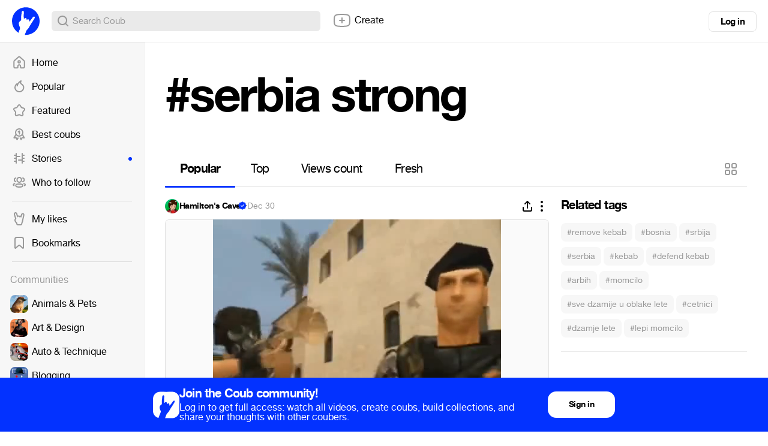

--- FILE ---
content_type: text/html; charset=utf-8
request_url: https://coub.com/coubs/4aehlm/increment_views?player=html5&type=site&platform=desktop
body_size: 36
content:
14303